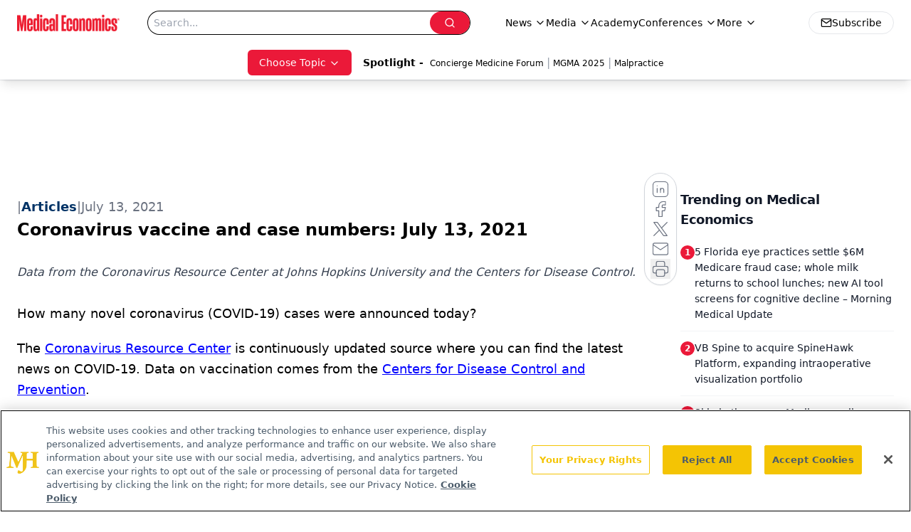

--- FILE ---
content_type: text/html; charset=utf-8
request_url: https://www.google.com/recaptcha/api2/aframe
body_size: 183
content:
<!DOCTYPE HTML><html><head><meta http-equiv="content-type" content="text/html; charset=UTF-8"></head><body><script nonce="P93ytBnSwBp5-XnwMyjOiw">/** Anti-fraud and anti-abuse applications only. See google.com/recaptcha */ try{var clients={'sodar':'https://pagead2.googlesyndication.com/pagead/sodar?'};window.addEventListener("message",function(a){try{if(a.source===window.parent){var b=JSON.parse(a.data);var c=clients[b['id']];if(c){var d=document.createElement('img');d.src=c+b['params']+'&rc='+(localStorage.getItem("rc::a")?sessionStorage.getItem("rc::b"):"");window.document.body.appendChild(d);sessionStorage.setItem("rc::e",parseInt(sessionStorage.getItem("rc::e")||0)+1);localStorage.setItem("rc::h",'1768635812742');}}}catch(b){}});window.parent.postMessage("_grecaptcha_ready", "*");}catch(b){}</script></body></html>

--- FILE ---
content_type: application/javascript
request_url: https://api.lightboxcdn.com/z9gd/43395/www.medicaleconomics.com/jsonp/z?cb=1768635797442&dre=l&callback=jQuery11240488814109031962_1768635797423&_=1768635797424
body_size: 1203
content:
jQuery11240488814109031962_1768635797423({"dre":"l","response":"[base64].hIATxy8mwBVCjDWKgACAGUwMjBWKGJm1o6NaW7hpr5BYTFc.[base64].YFqdxpWQyNLmNK2rTDdwCsNo6xqUU.UGwVqqFReQGxeLuAWqNqKapqVRaQARSZ-MDsVRs5NFqipqixsECam-368gAeZNUfr8QobYNTAmlRXliXuGHi8GjHfc0u4gu4-8C0vCeqNghpAElJPwBNqjjPHw1K6mCShCvyZD8gGxa8qo3ZUMmfj0oyzLRlSZDMLS0QgMiQA__","success":true});

--- FILE ---
content_type: application/javascript
request_url: https://www.lightboxcdn.com/vendor/4005018a-a61f-468f-b068-6a2fed001f93/lightbox/f44bb7e7-2cf8-44a1-ba4c-3e3480a7cd5a/effects.js?cb=638924402431430000
body_size: 599
content:
window.DIGIOH_API.DIGIOH_LIGHTBOX_EFFECTS['f44bb7e7-2cf8-44a1-ba4c-3e3480a7cd5a'] = 'N4WAUABBBEDuCWATA5gUwC4H10E8AOq0AXDPAHYA25hANOFHEugBbEQDMA7AAx2QzNU8ZM3RsuveqQBmAJwCGAW0IlQ.[base64].[base64].[base64].dg-DdA8N1sdA92PZwtmYx9xnlJjANA9SZSk5DWDUyD8NtQ5SOdP8K0TWtx0Y2DF3Y9dt3HITTAuSlfMQ9ZcWBRLVMwxAtMS2l0M06UzNRWz-2c4d3MnZjl04.IeOU6LoUeXTUsQBlMvC-DcuqxbNQq0zW0RQcRmayj2to31p0Swbgv4yLlFm-FtvvfT.k28KwcsM7sOg-HktO4zCfq3gD6PXUFNuxnZNW3ZucPkto11at6PNa7rUHA-nscz09W67zScBzKxuy6bsOF0n-c8GBMCx8w8cK4nMfg8rqcj8zLLwEpqMwKgm4KTk62V1AzTgM0QA___';
DIGIOH_API.BREAKPOINT_POINTER['f44bb7e7-2cf8-44a1-ba4c-3e3480a7cd5a'] = {};
